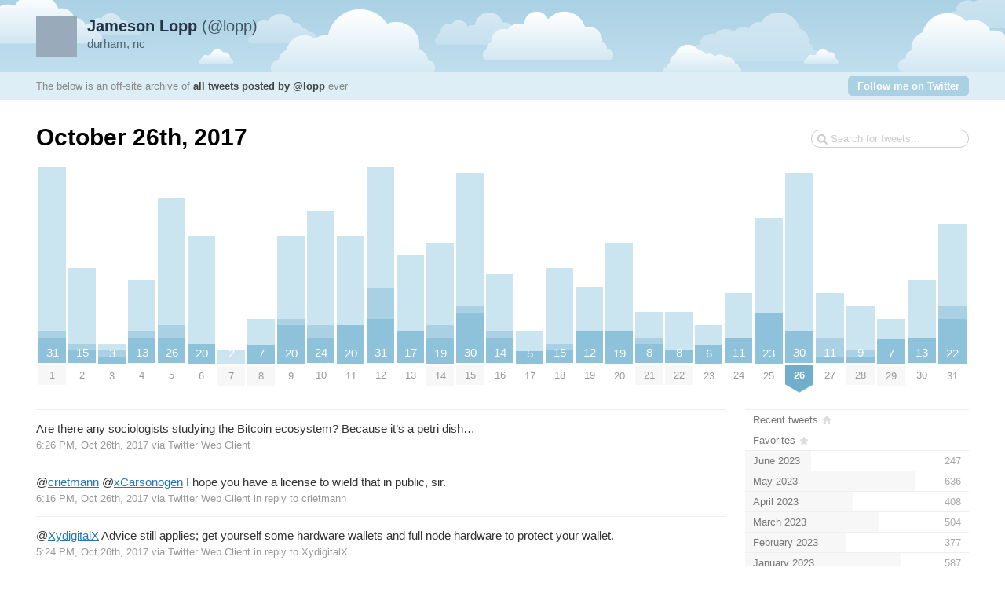

--- FILE ---
content_type: text/html; charset=UTF-8
request_url: https://www.lopp.net/tweetnest/2017/10/26
body_size: 6838
content:
<!DOCTYPE html PUBLIC "-//W3C//DTD XHTML 1.0 Strict//EN" "http://www.w3.org/TR/xhtml1/DTD/xhtml1-strict.dtd">
<html xmlns="http://www.w3.org/1999/xhtml" xml:lang="en" lang="en">
<head>
	<title>Tweets by @lopp / October 26th, 2017</title>
	<meta http-equiv="Content-Type" content="text/html; charset=utf-8" />
	<meta name="description" content="An archive of all tweets written by Jameson Lopp." />
	<meta name="author" content="Jameson Lopp" />
	<meta name="robots" content="noindex">
	<link rel="stylesheet" href="/tweetnest/styles/streamlined/styles.css.php" type="text/css" />
	<script type="text/javascript" src="//ajax.googleapis.com/ajax/libs/jquery/1/jquery.min.js"></script>
	<script type="text/javascript" src="/tweetnest/tweets.js"></script>
</head>
<body>
	<div id="container">
		<div id="top">
			<div id="author">
				<h2><a href="http://twitter.com/lopp"><strong>Jameson Lopp</strong> (@lopp)<img src="http://a1.twimg.com/profile_images/976610653/23097_2714431_8360_n_normal.jpg" width="48" height="48" alt="" /></a></h2>
				<p>durham, nc</p>
			</div>
			<div id="info">
				<p>The below is an off-site archive of <strong><a href="/tweetnest/">all tweets posted by @lopp</a></strong> ever</p>
				<p class="follow"><a href="http://twitter.com/lopp">Follow me on Twitter</a></p>
			</div>
		</div>
		<div id="content">
			<h1>October 26th, 2017</h1>
			<form id="search" action="/tweetnest/search" method="get"><div><input type="text" name="q" value="" /></div></form>
			<div id="days" class="days-31"><div class="dr">
				<div class="d"><a title="31 tweets, 26 replies, 1 retweet" href="/tweetnest/2017/10/01"><span class="p" style="height:250px"><span class="n">31</span><span class="r" style="height:209.68px"></span><span class="rt" style="height:8.06px"></span></span><span class="m mm">1</span></a></div>
				<div class="d"><a title="15 tweets, 12 replies, 1 retweet" href="/tweetnest/2017/10/02"><span class="p" style="height:120.97px"><span class="n">15</span><span class="r" style="height:96.77px"></span><span class="rt" style="height:8.06px"></span></span><span class="m">2</span></a></div>
				<div class="d"><a title="3 tweets, 1 reply, 1 retweet" href="/tweetnest/2017/10/03"><span class="p" style="height:24.19px"><span class="n">3</span><span class="r" style="height:8.06px"></span><span class="rt" style="height:8.06px"></span></span><span class="m">3</span></a></div>
				<div class="d"><a title="13 tweets, 8 replies, 1 retweet" href="/tweetnest/2017/10/04"><span class="p" style="height:104.84px"><span class="n">13</span><span class="r" style="height:64.52px"></span><span class="rt" style="height:8.06px"></span></span><span class="m">4</span></a></div>
				<div class="d"><a title="26 tweets, 20 replies, 2 retweets" href="/tweetnest/2017/10/05"><span class="p" style="height:209.68px"><span class="n">26</span><span class="r" style="height:161.29px"></span><span class="rt" style="height:16.13px"></span></span><span class="m">5</span></a></div>
				<div class="d"><a title="20 tweets, 17 replies" href="/tweetnest/2017/10/06"><span class="p" style="height:161.29px"><span class="n">20</span><span class="r" style="height:137.1px"></span></span><span class="m">6</span></a></div>
				<div class="d"><a title="2 tweets, 2 replies" href="/tweetnest/2017/10/07"><span class="p" style="height:16.13px"><span class="n">2</span><span class="r" style="height:16.13px"></span></span><span class="m mm">7</span></a></div>
				<div class="d"><a title="7 tweets, 4 replies" href="/tweetnest/2017/10/08"><span class="p" style="height:56.45px"><span class="n">7</span><span class="r" style="height:32.26px"></span></span><span class="m mm">8</span></a></div>
				<div class="d"><a title="20 tweets, 13 replies, 1 retweet" href="/tweetnest/2017/10/09"><span class="p" style="height:161.29px"><span class="n">20</span><span class="r" style="height:104.84px"></span><span class="rt" style="height:8.06px"></span></span><span class="m">9</span></a></div>
				<div class="d"><a title="24 tweets, 18 replies, 2 retweets" href="/tweetnest/2017/10/10"><span class="p" style="height:193.55px"><span class="n">24</span><span class="r" style="height:145.16px"></span><span class="rt" style="height:16.13px"></span></span><span class="m">10</span></a></div>
				<div class="d"><a title="20 tweets, 14 replies" href="/tweetnest/2017/10/11"><span class="p" style="height:161.29px"><span class="n">20</span><span class="r" style="height:112.9px"></span></span><span class="m">11</span></a></div>
				<div class="d"><a title="31 tweets, 19 replies, 5 retweets" href="/tweetnest/2017/10/12"><span class="p" style="height:250px"><span class="n">31</span><span class="r" style="height:153.23px"></span><span class="rt" style="height:40.32px"></span></span><span class="m">12</span></a></div>
				<div class="d"><a title="17 tweets, 12 replies" href="/tweetnest/2017/10/13"><span class="p" style="height:137.1px"><span class="n">17</span><span class="r" style="height:96.77px"></span></span><span class="m">13</span></a></div>
				<div class="d"><a title="19 tweets, 13 replies, 2 retweets" href="/tweetnest/2017/10/14"><span class="p" style="height:153.23px"><span class="n">19</span><span class="r" style="height:104.84px"></span><span class="rt" style="height:16.13px"></span></span><span class="m mm">14</span></a></div>
				<div class="d"><a title="30 tweets, 21 replies, 1 retweet" href="/tweetnest/2017/10/15"><span class="p" style="height:241.94px"><span class="n">30</span><span class="r" style="height:169.35px"></span><span class="rt" style="height:8.06px"></span></span><span class="m mm">15</span></a></div>
				<div class="d"><a title="14 tweets, 9 replies, 1 retweet" href="/tweetnest/2017/10/16"><span class="p" style="height:112.9px"><span class="n">14</span><span class="r" style="height:72.58px"></span><span class="rt" style="height:8.06px"></span></span><span class="m">16</span></a></div>
				<div class="d"><a title="5 tweets, 3 replies" href="/tweetnest/2017/10/17"><span class="p" style="height:40.32px"><span class="n">5</span><span class="r" style="height:24.19px"></span></span><span class="m">17</span></a></div>
				<div class="d"><a title="15 tweets, 12 replies, 1 retweet" href="/tweetnest/2017/10/18"><span class="p" style="height:120.97px"><span class="n">15</span><span class="r" style="height:96.77px"></span><span class="rt" style="height:8.06px"></span></span><span class="m">18</span></a></div>
				<div class="d"><a title="12 tweets, 7 replies" href="/tweetnest/2017/10/19"><span class="p" style="height:96.77px"><span class="n">12</span><span class="r" style="height:56.45px"></span></span><span class="m">19</span></a></div>
				<div class="d"><a title="19 tweets, 14 replies" href="/tweetnest/2017/10/20"><span class="p" style="height:153.23px"><span class="n">19</span><span class="r" style="height:112.9px"></span></span><span class="m">20</span></a></div>
				<div class="d"><a title="8 tweets, 4 replies, 1 retweet" href="/tweetnest/2017/10/21"><span class="p" style="height:64.52px"><span class="n">8</span><span class="r" style="height:32.26px"></span><span class="rt" style="height:8.06px"></span></span><span class="m mm">21</span></a></div>
				<div class="d"><a title="8 tweets, 6 replies" href="/tweetnest/2017/10/22"><span class="p" style="height:64.52px"><span class="n">8</span><span class="r" style="height:48.39px"></span></span><span class="m mm">22</span></a></div>
				<div class="d"><a title="6 tweets, 3 replies" href="/tweetnest/2017/10/23"><span class="p" style="height:48.39px"><span class="n">6</span><span class="r" style="height:24.19px"></span></span><span class="m">23</span></a></div>
				<div class="d"><a title="11 tweets, 7 replies" href="/tweetnest/2017/10/24"><span class="p" style="height:88.71px"><span class="n">11</span><span class="r" style="height:56.45px"></span></span><span class="m">24</span></a></div>
				<div class="d"><a title="23 tweets, 15 replies" href="/tweetnest/2017/10/25"><span class="p" style="height:185.48px"><span class="n">23</span><span class="r" style="height:120.97px"></span></span><span class="m">25</span></a></div>
				<div class="d"><a title="30 tweets, 25 replies" href="/tweetnest/2017/10/26"><span class="p" style="height:241.94px"><span class="n">30</span><span class="r" style="height:201.61px"></span></span><span class="m ms"><strong>26</strong></span></a></div>
				<div class="d"><a title="11 tweets, 7 replies, 3 retweets" href="/tweetnest/2017/10/27"><span class="p" style="height:88.71px"><span class="n">11</span><span class="r" style="height:56.45px"></span><span class="rt" style="height:24.19px"></span></span><span class="m">27</span></a></div>
				<div class="d"><a title="9 tweets, 7 replies, 1 retweet" href="/tweetnest/2017/10/28"><span class="p" style="height:72.58px"><span class="n">9</span><span class="r" style="height:56.45px"></span><span class="rt" style="height:8.06px"></span></span><span class="m mm">28</span></a></div>
				<div class="d"><a title="7 tweets, 3 replies" href="/tweetnest/2017/10/29"><span class="p" style="height:56.45px"><span class="n">7</span><span class="r" style="height:24.19px"></span></span><span class="m mm">29</span></a></div>
				<div class="d"><a title="13 tweets, 9 replies" href="/tweetnest/2017/10/30"><span class="p" style="height:104.84px"><span class="n">13</span><span class="r" style="height:72.58px"></span></span><span class="m">30</span></a></div>
				<div class="d"><a title="22 tweets, 13 replies, 2 retweets" href="/tweetnest/2017/10/31"><span class="p" style="height:177.42px"><span class="n">22</span><span class="r" style="height:104.84px"></span><span class="rt" style="height:16.13px"></span></span><span class="m">31</span></a></div>
			</div></div>

			<div id="c"><div id="primary">
				<div id="tweet-923677305922310145" class="tweet">
					<p class="text">Are there any sociologists studying the Bitcoin ecosystem? Because it&#8217;s a petri dish&#8230;</p>
					<p class="meta">
						<a href="http://twitter.com/lopp/statuses/923677305922310145" class="permalink">6:26 PM, Oct 26th, 2017</a>
						<span class="via">via <a href="http://twitter.com" rel="nofollow">Twitter Web Client</a></span>
					</p>
				</div>
				<div id="tweet-923674741898203136" class="tweet reply">
					<p class="text"><span class="at">@</span><a class="user" href="http://twitter.com/crietmann">crietmann</a> <span class="at">@</span><a class="user" href="http://twitter.com/xCarsonogen">xCarsonogen</a> I hope you have a license to wield that in public, sir.</p>
					<p class="meta">
						<a href="http://twitter.com/lopp/statuses/923674741898203136" class="permalink">6:16 PM, Oct 26th, 2017</a>
						<span class="via">via <a href="http://twitter.com" rel="nofollow">Twitter Web Client</a></span>
						<a class="replyto" href="http://twitter.com/crietmann/statuses/923651832869777408">in reply to crietmann</a>
					</p>
				</div>
				<div id="tweet-923661740382056449" class="tweet reply">
					<p class="text"><span class="at">@</span><a class="user" href="http://twitter.com/XydigitalX">XydigitalX</a> Advice still applies; get yourself some hardware wallets and full node hardware to protect your wallet.</p>
					<p class="meta">
						<a href="http://twitter.com/lopp/statuses/923661740382056449" class="permalink">5:24 PM, Oct 26th, 2017</a>
						<span class="via">via <a href="http://twitter.com" rel="nofollow">Twitter Web Client</a></span>
						<a class="replyto" href="http://twitter.com/XydigitalX/statuses/923650692128092165">in reply to XydigitalX</a>
					</p>
				</div>
				<div id="tweet-923659784674476032" class="tweet">
					<p class="text">I wouldn&#8217;t look at it as dividends, but rather showing Bitcoin can remain cohesive even during splitting scenarios. <a class="link" href="https://t.co/l0gE5a0Zpx">https://t.co/l0gE5a0Zpx</a></p>
					<p class="meta">
						<a href="http://twitter.com/lopp/statuses/923659784674476032" class="permalink">5:17 PM, Oct 26th, 2017</a>
						<span class="via">via <a href="http://twitter.com" rel="nofollow">Twitter Web Client</a></span>
					</p>
				</div>
				<div id="tweet-923655168993955842" class="tweet reply">
					<p class="text"><span class="at">@</span><a class="user" href="http://twitter.com/ziggamon">ziggamon</a> <span class="at">@</span><a class="user" href="http://twitter.com/pavolrusnak">pavolrusnak</a> <span class="at">@</span><a class="user" href="http://twitter.com/krakenfx">krakenfx</a> <span class="at">@</span><a class="user" href="http://twitter.com/BitGo">BitGo</a> <span class="at">@</span><a class="user" href="http://twitter.com/mikebelshe">mikebelshe</a> Not sure; their new infrastructure may be segwit-enabled&#8230;</p>
					<p class="meta">
						<a href="http://twitter.com/lopp/statuses/923655168993955842" class="permalink">4:58 PM, Oct 26th, 2017</a>
						<span class="via">via <a href="http://twitter.com" rel="nofollow">Twitter Web Client</a></span>
						<a class="replyto" href="http://twitter.com/ziggamon/statuses/923650095433834496">in reply to ziggamon</a>
					</p>
				</div>
				<div id="tweet-923653917044609025" class="tweet reply">
					<p class="text"><span class="at">@</span><a class="user" href="http://twitter.com/PeterRizun">PeterRizun</a> <span class="at">@</span><a class="user" href="http://twitter.com/jgarzik">jgarzik</a> Hm, that&#8217;s weird - I could have SWORN that it already &#8220;upgraded&#8221; at block 478,558&#8230; ðŸ¤&#8221;</p>
					<p class="meta">
						<a href="http://twitter.com/lopp/statuses/923653917044609025" class="permalink">4:53 PM, Oct 26th, 2017</a>
						<span class="via">via <a href="http://twitter.com" rel="nofollow">Twitter Web Client</a></span>
						<a class="replyto" href="http://twitter.com/PeterRizun/statuses/923633654076653569">in reply to PeterRizun</a>
					</p>
				</div>
				<div id="tweet-923648595462709250" class="tweet reply">
					<p class="text"><span class="at">@</span><a class="user" href="http://twitter.com/pavolrusnak">pavolrusnak</a> <span class="at">@</span><a class="user" href="http://twitter.com/krakenfx">krakenfx</a> <span class="at">@</span><a class="user" href="http://twitter.com/BitGo">BitGo</a> <span class="at">@</span><a class="user" href="http://twitter.com/mikebelshe">mikebelshe</a> I wouldn&#8217;t read too much into this - it&#8217;s completely unrelated to forkingâ€¦ <a class="link" href="https://t.co/ekZh7OpQis">https://t.co/ekZh7OpQis</a></p>
					<p class="meta">
						<a href="http://twitter.com/lopp/statuses/923648595462709250" class="permalink">4:32 PM, Oct 26th, 2017</a>
						<span class="via">via <a href="http://twitter.com" rel="nofollow">Twitter Web Client</a></span>
					</p>
				</div>
				<div id="tweet-923646813583953921" class="tweet reply">
					<p class="text"><span class="at">@</span><a class="user" href="http://twitter.com/_drgo">_drgo</a> Nice. Main thing to be aware of with magazine-fed shotguns is if you leave them laying around too long, spriâ€¦ <a class="link" href="https://t.co/VwtFnp6k6c">https://t.co/VwtFnp6k6c</a></p>
					<p class="meta">
						<a href="http://twitter.com/lopp/statuses/923646813583953921" class="permalink">4:25 PM, Oct 26th, 2017</a>
						<span class="via">via <a href="http://twitter.com" rel="nofollow">Twitter Web Client</a></span>
					</p>
				</div>
				<div id="tweet-923640462560374790" class="tweet reply">
					<p class="text"><span class="at">@</span><a class="user" href="http://twitter.com/CU_Griffith">CU_Griffith</a> Phishing site; they keep popping up and we keep playing whack-a-mole</p>
					<p class="meta">
						<a href="http://twitter.com/lopp/statuses/923640462560374790" class="permalink">4:00 PM, Oct 26th, 2017</a>
						<span class="via">via <a href="http://twitter.com" rel="nofollow">Twitter Web Client</a></span>
						<a class="replyto" href="http://twitter.com/CU_Griffith/statuses/923640308423897088">in reply to CU_Griffith</a>
					</p>
				</div>
				<div id="tweet-923640313498996736" class="tweet reply">
					<p class="text"><span class="at">@</span><a class="user" href="http://twitter.com/roviator">roviator</a> Full nodes, hardware wallets, claymores&#8230;</p>
					<p class="meta">
						<a href="http://twitter.com/lopp/statuses/923640313498996736" class="permalink">3:59 PM, Oct 26th, 2017</a>
						<span class="via">via <a href="http://twitter.com" rel="nofollow">Twitter Web Client</a></span>
						<a class="replyto" href="http://twitter.com/roviator/statuses/923639001650573312">in reply to roviator</a>
					</p>
				</div>
				<div id="tweet-923640074432057344" class="tweet reply">
					<p class="text"><span class="at">@</span><a class="user" href="http://twitter.com/xCarsonogen">xCarsonogen</a> <a class="link" href="https://t.co/Pf6gdHg82Q">https://t.co/Pf6gdHg82Q</a></p>
					<p class="meta">
						<a href="http://twitter.com/lopp/statuses/923640074432057344" class="permalink">3:58 PM, Oct 26th, 2017</a>
						<span class="via">via <a href="http://twitter.com" rel="nofollow">Twitter Web Client</a></span>
					</p>
				</div>
				<div id="tweet-923639838942941184" class="tweet reply">
					<p class="text"><span class="at">@</span><a class="user" href="http://twitter.com/BTCBaron">BTCBaron</a> Twitter keeps screwing it up. Tried 3 times with no success&#8230;</p>
					<p class="meta">
						<a href="http://twitter.com/lopp/statuses/923639838942941184" class="permalink">3:57 PM, Oct 26th, 2017</a>
						<span class="via">via <a href="http://twitter.com" rel="nofollow">Twitter Web Client</a></span>
						<a class="replyto" href="http://twitter.com/BTCBaron/statuses/923636393762488320">in reply to BTCBaron</a>
					</p>
				</div>
				<div id="tweet-923639720999096321" class="tweet reply">
					<p class="text"><span class="at">@</span><a class="user" href="http://twitter.com/_tm3k">_tm3k</a> Pretty awkward to perform with the sling!</p>
					<p class="meta">
						<a href="http://twitter.com/lopp/statuses/923639720999096321" class="permalink">3:57 PM, Oct 26th, 2017</a>
						<span class="via">via <a href="http://twitter.com" rel="nofollow">Twitter Web Client</a></span>
						<a class="replyto" href="http://twitter.com/_tm3k/statuses/923637244912685056">in reply to _tm3k</a>
					</p>
				</div>
				<div id="tweet-923638823954911232" class="tweet reply">
					<p class="text"><span class="at">@</span><a class="user" href="http://twitter.com/Melt_Dem">Melt_Dem</a> My tripod</p>
					<p class="meta">
						<a href="http://twitter.com/lopp/statuses/923638823954911232" class="permalink">3:53 PM, Oct 26th, 2017</a>
						<span class="via">via <a href="http://twitter.com" rel="nofollow">Twitter Web Client</a></span>
						<a class="replyto" href="http://twitter.com/Melt_Dem/statuses/923636843358306304">in reply to Melt_Dem</a>
					</p>
				</div>
				<div id="tweet-923638753524056065" class="tweet reply">
					<p class="text"><span class="at">@</span><a class="user" href="http://twitter.com/morcosa">morcosa</a> IDK what&#8217;s wrong; it plays the audio fine in preview mode. Tried multiple browsers but it keeps killing thâ€¦ <a class="link" href="https://t.co/60RoCF6PI8">https://t.co/60RoCF6PI8</a></p>
					<p class="meta">
						<a href="http://twitter.com/lopp/statuses/923638753524056065" class="permalink">3:53 PM, Oct 26th, 2017</a>
						<span class="via">via <a href="http://twitter.com" rel="nofollow">Twitter Web Client</a></span>
					</p>
				</div>
				<div id="tweet-923637147898466305" class="tweet reply">
					<p class="text"><span class="at">@</span><a class="user" href="http://twitter.com/morcosa">morcosa</a> Bah, Twitter lost the audio somehow&#8230;</p>
					<p class="meta">
						<a href="http://twitter.com/lopp/statuses/923637147898466305" class="permalink">3:47 PM, Oct 26th, 2017</a>
						<span class="via">via <a href="http://twitter.com" rel="nofollow">Twitter Web Client</a></span>
						<a class="replyto" href="http://twitter.com/morcosa/statuses/923636872743616512">in reply to morcosa</a>
					</p>
				</div>
				<div id="tweet-923636924396572673" class="tweet reply">
					<p class="text"><span class="at">@</span><a class="user" href="http://twitter.com/Otacon___">Otacon___</a> Just part of my duties at BitGo. There are a few crypto-specific sites like <a class="link" href="https://t.co/pBHrr4Oqkm">https://t.co/pBHrr4Oqkm</a> and <a class="link" href="https://t.co/dMV1yOsxcY">https://t.co/dMV1yOsxcY</a></p>
					<p class="meta">
						<a href="http://twitter.com/lopp/statuses/923636924396572673" class="permalink">3:46 PM, Oct 26th, 2017</a>
						<span class="via">via <a href="http://twitter.com" rel="nofollow">Twitter Web Client</a></span>
					</p>
				</div>
				<div id="tweet-923635945441824770" class="tweet">
					<a class="pic pic-1" href="https://t.co/R4KeRGRcTP"><img src="http://pbs.twimg.com/ext_tw_video_thumb/923635599545745413/pu/img/FoqpXyEUKCX2sxhg.jpg:thumb" alt="" /></a>
					<p class="text">Bitcoin security pro tip: protect your software with hardware. <a class="media picl picl-1" href="https://t.co/R4KeRGRcTP" data-image="http://pbs.twimg.com/ext_tw_video_thumb/923635599545745413/pu/img/FoqpXyEUKCX2sxhg.jpg">pic.twitter.com/R4KeRGRcTP</a></p>
					<p class="meta">
						<a href="http://twitter.com/lopp/statuses/923635945441824770" class="permalink">3:42 PM, Oct 26th, 2017</a>
						<span class="via">via <a href="http://twitter.com" rel="nofollow">Twitter Web Client</a></span>
					</p>
				</div>
				<div id="tweet-923634962326327296" class="tweet reply">
					<p class="text"><span class="at">@</span><a class="user" href="http://twitter.com/Otacon___">Otacon___</a> Have you checked out the openings at the various crypto companies? BitGo has several at <a class="link" href="https://t.co/N8Zy6SFUEk">bitgo.workable.com</a></p>
					<p class="meta">
						<a href="http://twitter.com/lopp/statuses/923634962326327296" class="permalink">3:38 PM, Oct 26th, 2017</a>
						<span class="via">via <a href="http://twitter.com" rel="nofollow">Twitter Web Client</a></span>
						<a class="replyto" href="http://twitter.com/Otacon___/statuses/923632320510332928">in reply to Otacon___</a>
					</p>
				</div>
				<div id="tweet-923596713855737857" class="tweet reply">
					<p class="text"><span class="at">@</span><a class="user" href="http://twitter.com/TuurDemeester">TuurDemeester</a> I suspect reputation damage will be minimal. Remember that this is the 4th or 5th iteration, depending upon how you count it.</p>
					<p class="meta">
						<a href="http://twitter.com/lopp/statuses/923596713855737857" class="permalink">1:06 PM, Oct 26th, 2017</a>
						<span class="via">via <a href="http://twitter.com" rel="nofollow">Twitter Web Client</a></span>
						<a class="replyto" href="http://twitter.com/TuurDemeester/statuses/923596200372260864">in reply to TuurDemeester</a>
					</p>
				</div>
				<div id="tweet-923595424388337665" class="tweet reply">
					<p class="text"><span class="at">@</span><a class="user" href="http://twitter.com/TuurDemeester">TuurDemeester</a> Main problem being that when SegWit2X fails to become Bitcoin, it won&#8217;t hurt its proponents nearly eâ€¦ <a class="link" href="https://t.co/YFOEjv17pI">https://t.co/YFOEjv17pI</a></p>
					<p class="meta">
						<a href="http://twitter.com/lopp/statuses/923595424388337665" class="permalink">1:01 PM, Oct 26th, 2017</a>
						<span class="via">via <a href="http://twitter.com" rel="nofollow">Twitter Web Client</a></span>
					</p>
				</div>
				<div id="tweet-923592612065480705" class="tweet reply">
					<p class="text"><span class="at">@</span><a class="user" href="http://twitter.com/markmathis">markmathis</a> Good article from <span class="at">@</span><a class="user" href="http://twitter.com/jfnewbery">jfnewbery</a> here; it should apply to most projects. <a class="link" href="https://t.co/TKpG1jlinj">https://t.co/TKpG1jlinj</a></p>
					<p class="meta">
						<a href="http://twitter.com/lopp/statuses/923592612065480705" class="permalink">12:50 PM, Oct 26th, 2017</a>
						<span class="via">via <a href="http://twitter.com" rel="nofollow">Twitter Web Client</a></span>
					</p>
				</div>
				<div id="tweet-923577313060704259" class="tweet reply">
					<p class="text"><span class="at">@</span><a class="user" href="http://twitter.com/rogerkver">rogerkver</a> <span class="at">@</span><a class="user" href="http://twitter.com/BITCOlNCASH">BITCOlNCASH</a> <span class="at">@</span><a class="user" href="http://twitter.com/useBitcoinCash">useBitcoinCash</a> <span class="at">@</span><a class="user" href="http://twitter.com/justicemate">justicemate</a> <span class="at">@</span><a class="user" href="http://twitter.com/JulianAssange">JulianAssange</a> <span class="at">@</span><a class="user" href="http://twitter.com/aantonop">aantonop</a> <span class="at">@</span><a class="user" href="http://twitter.com/ErikVoorhees">ErikVoorhees</a> <span class="at">@</span><a class="user" href="http://twitter.com/WalterRothbard">WalterRothbard</a> <span class="at">@</span><a class="user" href="http://twitter.com/BronxR">BronxR</a>â€¦ <a class="link" href="https://t.co/GwzOVMQtyy">https://t.co/GwzOVMQtyy</a></p>
					<p class="meta">
						<a href="http://twitter.com/lopp/statuses/923577313060704259" class="permalink">11:49 AM, Oct 26th, 2017</a>
						<span class="via">via <a href="http://twitter.com" rel="nofollow">Twitter Web Client</a></span>
					</p>
				</div>
				<div id="tweet-923577116171685907" class="tweet reply">
					<p class="text"><span class="at">@</span><a class="user" href="http://twitter.com/rogerkver">rogerkver</a> <span class="at">@</span><a class="user" href="http://twitter.com/BITCOlNCASH">BITCOlNCASH</a> <span class="at">@</span><a class="user" href="http://twitter.com/useBitcoinCash">useBitcoinCash</a> <span class="at">@</span><a class="user" href="http://twitter.com/justicemate">justicemate</a> <span class="at">@</span><a class="user" href="http://twitter.com/JulianAssange">JulianAssange</a> <span class="at">@</span><a class="user" href="http://twitter.com/aantonop">aantonop</a> <span class="at">@</span><a class="user" href="http://twitter.com/ErikVoorhees">ErikVoorhees</a> <span class="at">@</span><a class="user" href="http://twitter.com/WalterRothbard">WalterRothbard</a> <span class="at">@</span><a class="user" href="http://twitter.com/BronxR">BronxR</a>â€¦ <a class="link" href="https://t.co/qIYMcDCfNU">https://t.co/qIYMcDCfNU</a></p>
					<p class="meta">
						<a href="http://twitter.com/lopp/statuses/923577116171685907" class="permalink">11:48 AM, Oct 26th, 2017</a>
						<span class="via">via <a href="http://twitter.com" rel="nofollow">Twitter Web Client</a></span>
					</p>
				</div>
				<div id="tweet-923570744881307651" class="tweet reply">
					<p class="text"><span class="at">@</span><a class="user" href="http://twitter.com/morcosa">morcosa</a> <span class="at">@</span><a class="user" href="http://twitter.com/adam3us">adam3us</a> <span class="at">@</span><a class="user" href="http://twitter.com/bitPico">bitPico</a> I don&#8217;t expect anyone to take it; I&#8217;m calling the bluff that either 2X will be the onlyâ€¦ <a class="link" href="https://t.co/9kXBYnBYbM">https://t.co/9kXBYnBYbM</a></p>
					<p class="meta">
						<a href="http://twitter.com/lopp/statuses/923570744881307651" class="permalink">11:23 AM, Oct 26th, 2017</a>
						<span class="via">via <a href="http://twitter.com" rel="nofollow">Twitter Web Client</a></span>
					</p>
				</div>
				<div id="tweet-923566443781861376" class="tweet reply">
					<p class="text"><span class="at">@</span><a class="user" href="http://twitter.com/adam3us">adam3us</a> <span class="at">@</span><a class="user" href="http://twitter.com/bitPico">bitPico</a> If you&#8217;re &#8220;upgrading&#8221; the system in non-backwards compatible way, you&#8217;d best be doing something tâ€¦ <a class="link" href="https://t.co/R8oMBAVC9p">https://t.co/R8oMBAVC9p</a></p>
					<p class="meta">
						<a href="http://twitter.com/lopp/statuses/923566443781861376" class="permalink">11:06 AM, Oct 26th, 2017</a>
						<span class="via">via <a href="http://twitter.com" rel="nofollow">Twitter Web Client</a></span>
					</p>
				</div>
				<div id="tweet-923552250919780353" class="tweet reply">
					<p class="text"><span class="at">@</span><a class="user" href="http://twitter.com/awertheim">awertheim</a> It would be a manual process.</p>
					<p class="meta">
						<a href="http://twitter.com/lopp/statuses/923552250919780353" class="permalink">10:09 AM, Oct 26th, 2017</a>
						<span class="via">via <a href="http://twitter.com" rel="nofollow">Twitter Web Client</a></span>
						<a class="replyto" href="http://twitter.com/awertheim/statuses/923549313791389696">in reply to awertheim</a>
					</p>
				</div>
				<div id="tweet-923552082971578368" class="tweet reply">
					<p class="text"><span class="at">@</span><a class="user" href="http://twitter.com/adam3us">adam3us</a> <span class="at">@</span><a class="user" href="http://twitter.com/bitPico">bitPico</a> Oh yeah? Can I get in on that action, <span class="at">@</span><a class="user" href="http://twitter.com/bitPico">bitPico</a>? My original terms were just seeking straight 1:1 swaps.</p>
					<p class="meta">
						<a href="http://twitter.com/lopp/statuses/923552082971578368" class="permalink">10:09 AM, Oct 26th, 2017</a>
						<span class="via">via <a href="http://twitter.com" rel="nofollow">Twitter Web Client</a></span>
					</p>
				</div>
				<div id="tweet-923544920975138816" class="tweet">
					<p class="text">Still seeking sÌ¶uÌ¶cÌ¶kÌ¶eÌ¶rÌ¶sÌ¶ SegWit2X supporters for coin swaps. <a class="link" href="https://t.co/PNzkLIUh3t">https://t.co/PNzkLIUh3t</a></p>
					<p class="meta">
						<a href="http://twitter.com/lopp/statuses/923544920975138816" class="permalink">9:40 AM, Oct 26th, 2017</a>
						<span class="via">via <a href="http://twitter.com" rel="nofollow">Twitter Web Client</a></span>
					</p>
				</div>
				<div id="tweet-923533857948930050" class="tweet">
					<p class="text">Consensus searching supersedes consensus building.</p>
					<p class="meta">
						<a href="http://twitter.com/lopp/statuses/923533857948930050" class="permalink">8:56 AM, Oct 26th, 2017</a>
						<span class="via">via <a href="http://twitter.com" rel="nofollow">Twitter Web Client</a></span>
					</p>
				</div>
				<div class="nextprev"><a class="prev" href="/tweetnest/2017/10/25">&larr; <span>October 25th</span></a> <a class="next" href="/tweetnest/2017/10/27"><span>October 27th</span> &rarr;</a></div>
			</div>
			<div id="secondary">
				<ul id="months">
					<li class="home"><a href="/tweetnest/"><span class="m">Recent tweets</span></a></li>
					<li class="fav"><a href="/tweetnest/favorites"><span class="m">Favorites</span></a></li>
					<li><a href="/tweetnest/2023/06"><span class="m">June 2023</span><span class="n"> 247</span><span class="p" style="width:29.4%"></span></a></li>
					<li><a href="/tweetnest/2023/05"><span class="m">May 2023</span><span class="n"> 636</span><span class="p" style="width:75.71%"></span></a></li>
					<li><a href="/tweetnest/2023/04"><span class="m">April 2023</span><span class="n"> 408</span><span class="p" style="width:48.57%"></span></a></li>
					<li><a href="/tweetnest/2023/03"><span class="m">March 2023</span><span class="n"> 504</span><span class="p" style="width:60%"></span></a></li>
					<li><a href="/tweetnest/2023/02"><span class="m">February 2023</span><span class="n"> 377</span><span class="p" style="width:44.88%"></span></a></li>
					<li><a href="/tweetnest/2023/01"><span class="m">January 2023</span><span class="n"> 587</span><span class="p" style="width:69.88%"></span></a></li>
					<li><a href="/tweetnest/2022/12"><span class="m">December 2022</span><span class="n"> 613</span><span class="p" style="width:72.98%"></span></a></li>
					<li><a href="/tweetnest/2022/11"><span class="m">November 2022</span><span class="n"> 637</span><span class="p" style="width:75.83%"></span></a></li>
					<li><a href="/tweetnest/2022/10"><span class="m">October 2022</span><span class="n"> 840</span><span class="p" style="width:100%"></span></a></li>
					<li><a href="/tweetnest/2022/09"><span class="m">September 2022</span><span class="n"> 438</span><span class="p" style="width:52.14%"></span></a></li>
					<li><a href="/tweetnest/2022/08"><span class="m">August 2022</span><span class="n"> 428</span><span class="p" style="width:50.95%"></span></a></li>
					<li><a href="/tweetnest/2022/07"><span class="m">July 2022</span><span class="n"> 175</span><span class="p" style="width:20.83%"></span></a></li>
					<li><a href="/tweetnest/2022/06"><span class="m">June 2022</span><span class="n"> 340</span><span class="p" style="width:40.48%"></span></a></li>
					<li><a href="/tweetnest/2022/05"><span class="m">May 2022</span><span class="n"> 451</span><span class="p" style="width:53.69%"></span></a></li>
					<li><a href="/tweetnest/2022/04"><span class="m">April 2022</span><span class="n"> 317</span><span class="p" style="width:37.74%"></span></a></li>
					<li><a href="/tweetnest/2022/03"><span class="m">March 2022</span><span class="n"> 365</span><span class="p" style="width:43.45%"></span></a></li>
					<li><a href="/tweetnest/2022/02"><span class="m">February 2022</span><span class="n"> 266</span><span class="p" style="width:31.67%"></span></a></li>
					<li><a href="/tweetnest/2022/01"><span class="m">January 2022</span><span class="n"> 272</span><span class="p" style="width:32.38%"></span></a></li>
					<li><a href="/tweetnest/2021/12"><span class="m">December 2021</span><span class="n"> 344</span><span class="p" style="width:40.95%"></span></a></li>
					<li><a href="/tweetnest/2021/11"><span class="m">November 2021</span><span class="n"> 347</span><span class="p" style="width:41.31%"></span></a></li>
					<li><a href="/tweetnest/2021/10"><span class="m">October 2021</span><span class="n"> 338</span><span class="p" style="width:40.24%"></span></a></li>
					<li><a href="/tweetnest/2021/09"><span class="m">September 2021</span><span class="n"> 325</span><span class="p" style="width:38.69%"></span></a></li>
					<li><a href="/tweetnest/2021/08"><span class="m">August 2021</span><span class="n"> 341</span><span class="p" style="width:40.6%"></span></a></li>
					<li><a href="/tweetnest/2021/07"><span class="m">July 2021</span><span class="n"> 296</span><span class="p" style="width:35.24%"></span></a></li>
					<li><a href="/tweetnest/2021/06"><span class="m">June 2021</span><span class="n"> 395</span><span class="p" style="width:47.02%"></span></a></li>
					<li><a href="/tweetnest/2021/05"><span class="m">May 2021</span><span class="n"> 272</span><span class="p" style="width:32.38%"></span></a></li>
					<li><a href="/tweetnest/2021/04"><span class="m">April 2021</span><span class="n"> 312</span><span class="p" style="width:37.14%"></span></a></li>
					<li><a href="/tweetnest/2021/03"><span class="m">March 2021</span><span class="n"> 381</span><span class="p" style="width:45.36%"></span></a></li>
					<li><a href="/tweetnest/2021/02"><span class="m">February 2021</span><span class="n"> 571</span><span class="p" style="width:67.98%"></span></a></li>
					<li><a href="/tweetnest/2021/01"><span class="m">January 2021</span><span class="n"> 610</span><span class="p" style="width:72.62%"></span></a></li>
					<li><a href="/tweetnest/2020/12"><span class="m">December 2020</span><span class="n"> 636</span><span class="p" style="width:75.71%"></span></a></li>
					<li><a href="/tweetnest/2020/11"><span class="m">November 2020</span><span class="n"> 443</span><span class="p" style="width:52.74%"></span></a></li>
					<li><a href="/tweetnest/2020/10"><span class="m">October 2020</span><span class="n"> 344</span><span class="p" style="width:40.95%"></span></a></li>
					<li><a href="/tweetnest/2020/09"><span class="m">September 2020</span><span class="n"> 320</span><span class="p" style="width:38.1%"></span></a></li>
					<li><a href="/tweetnest/2020/08"><span class="m">August 2020</span><span class="n"> 434</span><span class="p" style="width:51.67%"></span></a></li>
					<li><a href="/tweetnest/2020/07"><span class="m">July 2020</span><span class="n"> 266</span><span class="p" style="width:31.67%"></span></a></li>
					<li><a href="/tweetnest/2020/06"><span class="m">June 2020</span><span class="n"> 393</span><span class="p" style="width:46.79%"></span></a></li>
					<li><a href="/tweetnest/2020/05"><span class="m">May 2020</span><span class="n"> 413</span><span class="p" style="width:49.17%"></span></a></li>
					<li><a href="/tweetnest/2020/04"><span class="m">April 2020</span><span class="n"> 283</span><span class="p" style="width:33.69%"></span></a></li>
					<li><a href="/tweetnest/2020/03"><span class="m">March 2020</span><span class="n"> 283</span><span class="p" style="width:33.69%"></span></a></li>
					<li><a href="/tweetnest/2020/02"><span class="m">February 2020</span><span class="n"> 178</span><span class="p" style="width:21.19%"></span></a></li>
					<li><a href="/tweetnest/2020/01"><span class="m">January 2020</span><span class="n"> 232</span><span class="p" style="width:27.62%"></span></a></li>
					<li><a href="/tweetnest/2019/12"><span class="m">December 2019</span><span class="n"> 266</span><span class="p" style="width:31.67%"></span></a></li>
					<li><a href="/tweetnest/2019/11"><span class="m">November 2019</span><span class="n"> 173</span><span class="p" style="width:20.6%"></span></a></li>
					<li><a href="/tweetnest/2019/10"><span class="m">October 2019</span><span class="n"> 221</span><span class="p" style="width:26.31%"></span></a></li>
					<li><a href="/tweetnest/2019/09"><span class="m">September 2019</span><span class="n"> 212</span><span class="p" style="width:25.24%"></span></a></li>
					<li><a href="/tweetnest/2019/08"><span class="m">August 2019</span><span class="n"> 261</span><span class="p" style="width:31.07%"></span></a></li>
					<li><a href="/tweetnest/2019/07"><span class="m">July 2019</span><span class="n"> 295</span><span class="p" style="width:35.12%"></span></a></li>
					<li><a href="/tweetnest/2019/06"><span class="m">June 2019</span><span class="n"> 241</span><span class="p" style="width:28.69%"></span></a></li>
					<li><a href="/tweetnest/2019/05"><span class="m">May 2019</span><span class="n"> 183</span><span class="p" style="width:21.79%"></span></a></li>
					<li><a href="/tweetnest/2019/04"><span class="m">April 2019</span><span class="n"> 142</span><span class="p" style="width:16.9%"></span></a></li>
					<li><a href="/tweetnest/2019/03"><span class="m">March 2019</span><span class="n"> 195</span><span class="p" style="width:23.21%"></span></a></li>
					<li><a href="/tweetnest/2019/02"><span class="m">February 2019</span><span class="n"> 160</span><span class="p" style="width:19.05%"></span></a></li>
					<li><a href="/tweetnest/2019/01"><span class="m">January 2019</span><span class="n"> 243</span><span class="p" style="width:28.93%"></span></a></li>
					<li><a href="/tweetnest/2018/12"><span class="m">December 2018</span><span class="n"> 370</span><span class="p" style="width:44.05%"></span></a></li>
					<li><a href="/tweetnest/2018/11"><span class="m">November 2018</span><span class="n"> 300</span><span class="p" style="width:35.71%"></span></a></li>
					<li><a href="/tweetnest/2018/10"><span class="m">October 2018</span><span class="n"> 355</span><span class="p" style="width:42.26%"></span></a></li>
					<li><a href="/tweetnest/2018/09"><span class="m">September 2018</span><span class="n"> 328</span><span class="p" style="width:39.05%"></span></a></li>
					<li><a href="/tweetnest/2018/08"><span class="m">August 2018</span><span class="n"> 216</span><span class="p" style="width:25.71%"></span></a></li>
					<li><a href="/tweetnest/2018/07"><span class="m">July 2018</span><span class="n"> 370</span><span class="p" style="width:44.05%"></span></a></li>
					<li><a href="/tweetnest/2018/06"><span class="m">June 2018</span><span class="n"> 276</span><span class="p" style="width:32.86%"></span></a></li>
					<li><a href="/tweetnest/2018/05"><span class="m">May 2018</span><span class="n"> 298</span><span class="p" style="width:35.48%"></span></a></li>
					<li><a href="/tweetnest/2018/04"><span class="m">April 2018</span><span class="n"> 174</span><span class="p" style="width:20.71%"></span></a></li>
					<li><a href="/tweetnest/2018/03"><span class="m">March 2018</span><span class="n"> 302</span><span class="p" style="width:35.95%"></span></a></li>
					<li><a href="/tweetnest/2018/02"><span class="m">February 2018</span><span class="n"> 314</span><span class="p" style="width:37.38%"></span></a></li>
					<li><a href="/tweetnest/2018/01"><span class="m">January 2018</span><span class="n"> 414</span><span class="p" style="width:49.29%"></span></a></li>
					<li><a href="/tweetnest/2017/12"><span class="m">December 2017</span><span class="n"> 531</span><span class="p" style="width:63.21%"></span></a></li>
					<li><a href="/tweetnest/2017/11"><span class="m">November 2017</span><span class="n"> 535</span><span class="p" style="width:63.69%"></span></a></li>
					<li class="selected"><a href="/tweetnest/2017/10"><span class="m">October 2017</span><span class="n"> 491</span><span class="p" style="width:58.45%"></span></a></li>
					<li><a href="/tweetnest/2017/09"><span class="m">September 2017</span><span class="n"> 423</span><span class="p" style="width:50.36%"></span></a></li>
					<li><a href="/tweetnest/2017/08"><span class="m">August 2017</span><span class="n"> 447</span><span class="p" style="width:53.21%"></span></a></li>
					<li><a href="/tweetnest/2017/07"><span class="m">July 2017</span><span class="n"> 569</span><span class="p" style="width:67.74%"></span></a></li>
					<li><a href="/tweetnest/2017/06"><span class="m">June 2017</span><span class="n"> 534</span><span class="p" style="width:63.57%"></span></a></li>
					<li><a href="/tweetnest/2017/05"><span class="m">May 2017</span><span class="n"> 399</span><span class="p" style="width:47.5%"></span></a></li>
					<li><a href="/tweetnest/2017/04"><span class="m">April 2017</span><span class="n"> 339</span><span class="p" style="width:40.36%"></span></a></li>
					<li><a href="/tweetnest/2017/03"><span class="m">March 2017</span><span class="n"> 632</span><span class="p" style="width:75.24%"></span></a></li>
					<li><a href="/tweetnest/2017/02"><span class="m">February 2017</span><span class="n"> 340</span><span class="p" style="width:40.48%"></span></a></li>
					<li><a href="/tweetnest/2017/01"><span class="m">January 2017</span><span class="n"> 513</span><span class="p" style="width:61.07%"></span></a></li>
					<li><a href="/tweetnest/2016/12"><span class="m">December 2016</span><span class="n"> 292</span><span class="p" style="width:34.76%"></span></a></li>
					<li><a href="/tweetnest/2016/11"><span class="m">November 2016</span><span class="n"> 209</span><span class="p" style="width:24.88%"></span></a></li>
					<li><a href="/tweetnest/2016/10"><span class="m">October 2016</span><span class="n"> 246</span><span class="p" style="width:29.29%"></span></a></li>
					<li><a href="/tweetnest/2016/09"><span class="m">September 2016</span><span class="n"> 200</span><span class="p" style="width:23.81%"></span></a></li>
					<li><a href="/tweetnest/2016/08"><span class="m">August 2016</span><span class="n"> 129</span><span class="p" style="width:15.36%"></span></a></li>
					<li><a href="/tweetnest/2016/07"><span class="m">July 2016</span><span class="n"> 188</span><span class="p" style="width:22.38%"></span></a></li>
					<li><a href="/tweetnest/2016/06"><span class="m">June 2016</span><span class="n"> 292</span><span class="p" style="width:34.76%"></span></a></li>
					<li><a href="/tweetnest/2016/05"><span class="m">May 2016</span><span class="n"> 298</span><span class="p" style="width:35.48%"></span></a></li>
					<li><a href="/tweetnest/2016/04"><span class="m">April 2016</span><span class="n"> 182</span><span class="p" style="width:21.67%"></span></a></li>
					<li><a href="/tweetnest/2016/03"><span class="m">March 2016</span><span class="n"> 228</span><span class="p" style="width:27.14%"></span></a></li>
					<li><a href="/tweetnest/2016/02"><span class="m">February 2016</span><span class="n"> 197</span><span class="p" style="width:23.45%"></span></a></li>
					<li><a href="/tweetnest/2016/01"><span class="m">January 2016</span><span class="n"> 231</span><span class="p" style="width:27.5%"></span></a></li>
					<li><a href="/tweetnest/2015/12"><span class="m">December 2015</span><span class="n"> 344</span><span class="p" style="width:40.95%"></span></a></li>
					<li><a href="/tweetnest/2015/11"><span class="m">November 2015</span><span class="n"> 208</span><span class="p" style="width:24.76%"></span></a></li>
					<li><a href="/tweetnest/2015/10"><span class="m">October 2015</span><span class="n"> 169</span><span class="p" style="width:20.12%"></span></a></li>
					<li><a href="/tweetnest/2015/09"><span class="m">September 2015</span><span class="n"> 239</span><span class="p" style="width:28.45%"></span></a></li>
					<li><a href="/tweetnest/2015/08"><span class="m">August 2015</span><span class="n"> 321</span><span class="p" style="width:38.21%"></span></a></li>
					<li><a href="/tweetnest/2015/07"><span class="m">July 2015</span><span class="n"> 201</span><span class="p" style="width:23.93%"></span></a></li>
					<li><a href="/tweetnest/2015/06"><span class="m">June 2015</span><span class="n"> 288</span><span class="p" style="width:34.29%"></span></a></li>
					<li><a href="/tweetnest/2015/05"><span class="m">May 2015</span><span class="n"> 309</span><span class="p" style="width:36.79%"></span></a></li>
					<li><a href="/tweetnest/2015/04"><span class="m">April 2015</span><span class="n"> 153</span><span class="p" style="width:18.21%"></span></a></li>
					<li><a href="/tweetnest/2015/03"><span class="m">March 2015</span><span class="n"> 163</span><span class="p" style="width:19.4%"></span></a></li>
					<li><a href="/tweetnest/2015/02"><span class="m">February 2015</span><span class="n"> 115</span><span class="p" style="width:13.69%"></span></a></li>
					<li><a href="/tweetnest/2015/01"><span class="m">January 2015</span><span class="n"> 165</span><span class="p" style="width:19.64%"></span></a></li>
					<li><a href="/tweetnest/2014/12"><span class="m">December 2014</span><span class="n"> 170</span><span class="p" style="width:20.24%"></span></a></li>
					<li><a href="/tweetnest/2014/11"><span class="m">November 2014</span><span class="n"> 161</span><span class="p" style="width:19.17%"></span></a></li>
					<li><a href="/tweetnest/2014/10"><span class="m">October 2014</span><span class="n"> 191</span><span class="p" style="width:22.74%"></span></a></li>
					<li><a href="/tweetnest/2014/09"><span class="m">September 2014</span><span class="n"> 208</span><span class="p" style="width:24.76%"></span></a></li>
					<li><a href="/tweetnest/2014/08"><span class="m">August 2014</span><span class="n"> 247</span><span class="p" style="width:29.4%"></span></a></li>
					<li><a href="/tweetnest/2014/07"><span class="m">July 2014</span><span class="n"> 297</span><span class="p" style="width:35.36%"></span></a></li>
					<li><a href="/tweetnest/2014/06"><span class="m">June 2014</span><span class="n"> 279</span><span class="p" style="width:33.21%"></span></a></li>
					<li><a href="/tweetnest/2014/05"><span class="m">May 2014</span><span class="n"> 280</span><span class="p" style="width:33.33%"></span></a></li>
					<li><a href="/tweetnest/2014/04"><span class="m">April 2014</span><span class="n"> 249</span><span class="p" style="width:29.64%"></span></a></li>
					<li><a href="/tweetnest/2014/03"><span class="m">March 2014</span><span class="n"> 367</span><span class="p" style="width:43.69%"></span></a></li>
					<li><a href="/tweetnest/2014/02"><span class="m">February 2014</span><span class="n"> 621</span><span class="p" style="width:73.93%"></span></a></li>
					<li><a href="/tweetnest/2014/01"><span class="m">January 2014</span><span class="n"> 273</span><span class="p" style="width:32.5%"></span></a></li>
					<li><a href="/tweetnest/2013/12"><span class="m">December 2013</span><span class="n"> 266</span><span class="p" style="width:31.67%"></span></a></li>
					<li><a href="/tweetnest/2013/11"><span class="m">November 2013</span><span class="n"> 230</span><span class="p" style="width:27.38%"></span></a></li>
					<li><a href="/tweetnest/2013/10"><span class="m">October 2013</span><span class="n"> 116</span><span class="p" style="width:13.81%"></span></a></li>
					<li><a href="/tweetnest/2013/09"><span class="m">September 2013</span><span class="n"> 119</span><span class="p" style="width:14.17%"></span></a></li>
					<li><a href="/tweetnest/2013/08"><span class="m">August 2013</span><span class="n"> 119</span><span class="p" style="width:14.17%"></span></a></li>
					<li><a href="/tweetnest/2013/07"><span class="m">July 2013</span><span class="n"> 108</span><span class="p" style="width:12.86%"></span></a></li>
					<li><a href="/tweetnest/2013/06"><span class="m">June 2013</span><span class="n"> 65</span><span class="p" style="width:7.74%"></span></a></li>
					<li><a href="/tweetnest/2013/05"><span class="m">May 2013</span><span class="n"> 59</span><span class="p" style="width:7.02%"></span></a></li>
					<li><a href="/tweetnest/2013/04"><span class="m">April 2013</span><span class="n"> 86</span><span class="p" style="width:10.24%"></span></a></li>
					<li><a href="/tweetnest/2013/03"><span class="m">March 2013</span><span class="n"> 78</span><span class="p" style="width:9.29%"></span></a></li>
					<li><a href="/tweetnest/2013/02"><span class="m">February 2013</span><span class="n"> 84</span><span class="p" style="width:10%"></span></a></li>
					<li><a href="/tweetnest/2013/01"><span class="m">January 2013</span><span class="n"> 93</span><span class="p" style="width:11.07%"></span></a></li>
					<li><a href="/tweetnest/2012/12"><span class="m">December 2012</span><span class="n"> 82</span><span class="p" style="width:9.76%"></span></a></li>
					<li><a href="/tweetnest/2012/11"><span class="m">November 2012</span><span class="n"> 78</span><span class="p" style="width:9.29%"></span></a></li>
					<li><a href="/tweetnest/2012/10"><span class="m">October 2012</span><span class="n"> 70</span><span class="p" style="width:8.33%"></span></a></li>
					<li><a href="/tweetnest/2012/09"><span class="m">September 2012</span><span class="n"> 43</span><span class="p" style="width:5.12%"></span></a></li>
					<li><a href="/tweetnest/2012/08"><span class="m">August 2012</span><span class="n"> 82</span><span class="p" style="width:9.76%"></span></a></li>
					<li><a href="/tweetnest/2012/07"><span class="m">July 2012</span><span class="n"> 45</span><span class="p" style="width:5.36%"></span></a></li>
					<li><a href="/tweetnest/2012/06"><span class="m">June 2012</span><span class="n"> 72</span><span class="p" style="width:8.57%"></span></a></li>
					<li><a href="/tweetnest/2012/05"><span class="m">May 2012</span><span class="n"> 86</span><span class="p" style="width:10.24%"></span></a></li>
					<li><a href="/tweetnest/2012/04"><span class="m">April 2012</span><span class="n"> 81</span><span class="p" style="width:9.64%"></span></a></li>
					<li><a href="/tweetnest/2012/03"><span class="m">March 2012</span><span class="n"> 74</span><span class="p" style="width:8.81%"></span></a></li>
					<li><a href="/tweetnest/2012/02"><span class="m">February 2012</span><span class="n"> 125</span><span class="p" style="width:14.88%"></span></a></li>
					<li><a href="/tweetnest/2012/01"><span class="m">January 2012</span><span class="n"> 162</span><span class="p" style="width:19.29%"></span></a></li>
					<li><a href="/tweetnest/2011/12"><span class="m">December 2011</span><span class="n"> 106</span><span class="p" style="width:12.62%"></span></a></li>
					<li><a href="/tweetnest/2011/11"><span class="m">November 2011</span><span class="n"> 94</span><span class="p" style="width:11.19%"></span></a></li>
					<li><a href="/tweetnest/2011/10"><span class="m">October 2011</span><span class="n"> 110</span><span class="p" style="width:13.1%"></span></a></li>
					<li><a href="/tweetnest/2011/09"><span class="m">September 2011</span><span class="n"> 76</span><span class="p" style="width:9.05%"></span></a></li>
					<li><a href="/tweetnest/2011/08"><span class="m">August 2011</span><span class="n"> 79</span><span class="p" style="width:9.4%"></span></a></li>
					<li><a href="/tweetnest/2011/07"><span class="m">July 2011</span><span class="n"> 46</span><span class="p" style="width:5.48%"></span></a></li>
					<li><a href="/tweetnest/2011/06"><span class="m">June 2011</span><span class="n"> 207</span><span class="p" style="width:24.64%"></span></a></li>
					<li><a href="/tweetnest/2011/05"><span class="m">May 2011</span><span class="n"> 73</span><span class="p" style="width:8.69%"></span></a></li>
					<li><a href="/tweetnest/2011/04"><span class="m">April 2011</span><span class="n"> 91</span><span class="p" style="width:10.83%"></span></a></li>
					<li><a href="/tweetnest/2011/03"><span class="m">March 2011</span><span class="n"> 88</span><span class="p" style="width:10.48%"></span></a></li>
					<li><a href="/tweetnest/2011/02"><span class="m">February 2011</span><span class="n"> 111</span><span class="p" style="width:13.21%"></span></a></li>
					<li><a href="/tweetnest/2011/01"><span class="m">January 2011</span><span class="n"> 129</span><span class="p" style="width:15.36%"></span></a></li>
					<li><a href="/tweetnest/2010/12"><span class="m">December 2010</span><span class="n"> 61</span><span class="p" style="width:7.26%"></span></a></li>
					<li><a href="/tweetnest/2010/11"><span class="m">November 2010</span><span class="n"> 61</span><span class="p" style="width:7.26%"></span></a></li>
					<li><a href="/tweetnest/2010/10"><span class="m">October 2010</span><span class="n"> 56</span><span class="p" style="width:6.67%"></span></a></li>
					<li><a href="/tweetnest/2010/09"><span class="m">September 2010</span><span class="n"> 54</span><span class="p" style="width:6.43%"></span></a></li>
					<li><a href="/tweetnest/2010/08"><span class="m">August 2010</span><span class="n"> 51</span><span class="p" style="width:6.07%"></span></a></li>
					<li><a href="/tweetnest/2010/07"><span class="m">July 2010</span><span class="n"> 64</span><span class="p" style="width:7.62%"></span></a></li>
					<li><a href="/tweetnest/2010/06"><span class="m">June 2010</span><span class="n"> 54</span><span class="p" style="width:6.43%"></span></a></li>
					<li><a href="/tweetnest/2010/05"><span class="m">May 2010</span><span class="n"> 38</span><span class="p" style="width:4.52%"></span></a></li>
					<li><a href="/tweetnest/2010/04"><span class="m">April 2010</span><span class="n"> 61</span><span class="p" style="width:7.26%"></span></a></li>
					<li><a href="/tweetnest/2010/03"><span class="m">March 2010</span><span class="n"> 65</span><span class="p" style="width:7.74%"></span></a></li>
					<li><a href="/tweetnest/2010/02"><span class="m">February 2010</span><span class="n"> 63</span><span class="p" style="width:7.5%"></span></a></li>
					<li><a href="/tweetnest/2010/01"><span class="m">January 2010</span><span class="n"> 99</span><span class="p" style="width:11.79%"></span></a></li>
					<li><a href="/tweetnest/2009/12"><span class="m">December 2009</span><span class="n"> 92</span><span class="p" style="width:10.95%"></span></a></li>
					<li><a href="/tweetnest/2009/11"><span class="m">November 2009</span><span class="n"> 61</span><span class="p" style="width:7.26%"></span></a></li>
					<li><a href="/tweetnest/2009/10"><span class="m">October 2009</span><span class="n"> 86</span><span class="p" style="width:10.24%"></span></a></li>
					<li><a href="/tweetnest/2009/09"><span class="m">September 2009</span><span class="n"> 101</span><span class="p" style="width:12.02%"></span></a></li>
					<li><a href="/tweetnest/2009/08"><span class="m">August 2009</span><span class="n"> 108</span><span class="p" style="width:12.86%"></span></a></li>
					<li><a href="/tweetnest/2009/07"><span class="m">July 2009</span><span class="n"> 122</span><span class="p" style="width:14.52%"></span></a></li>
					<li><a href="/tweetnest/2009/06"><span class="m">June 2009</span><span class="n"> 161</span><span class="p" style="width:19.17%"></span></a></li>
					<li><a href="/tweetnest/2009/05"><span class="m">May 2009</span><span class="n"> 76</span><span class="p" style="width:9.05%"></span></a></li>
					<li><a href="/tweetnest/2009/04"><span class="m">April 2009</span><span class="n"> 34</span><span class="p" style="width:4.05%"></span></a></li>
					<li><a href="/tweetnest/2009/03"><span class="m">March 2009</span><span class="n"> 31</span><span class="p" style="width:3.69%"></span></a></li>
					<li class="meta">42,662 total tweets <!-- approx. 248 monthly --></li>
				</ul>
			</div></div>
		</div>
		<div id="footer">
			&copy; 2026 <a href="http://twitter.com/lopp">Jameson Lopp</a>, powered by <a href="http://pongsocket.com/tweetnest/">Tweet Nest</a>
		</div>
	</div>
</body>
</html>
<!-- 0.29689 s -->
